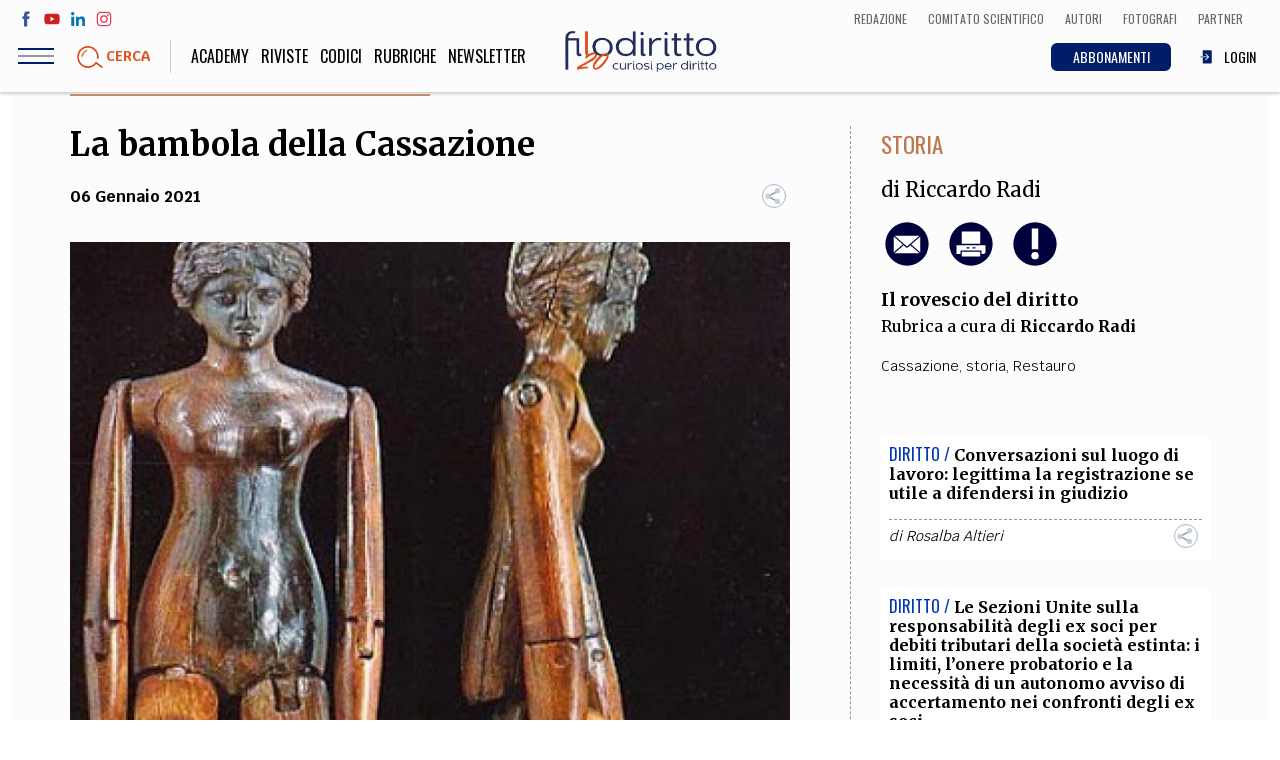

--- FILE ---
content_type: text/html; charset=UTF-8
request_url: https://www.filodiritto.com/la-bambola-della-cassazione
body_size: 88177
content:
<!DOCTYPE html>
<html lang="it" dir="ltr" prefix="content: http://purl.org/rss/1.0/modules/content/  dc: http://purl.org/dc/terms/  foaf: http://xmlns.com/foaf/0.1/  og: http://ogp.me/ns#  rdfs: http://www.w3.org/2000/01/rdf-schema#  schema: http://schema.org/  sioc: http://rdfs.org/sioc/ns#  sioct: http://rdfs.org/sioc/types#  skos: http://www.w3.org/2004/02/skos/core#  xsd: http://www.w3.org/2001/XMLSchema# ">
  <head>
    <meta charset="utf-8" />
<script>(function(i,s,o,g,r,a,m){i["GoogleAnalyticsObject"]=r;i[r]=i[r]||function(){(i[r].q=i[r].q||[]).push(arguments)},i[r].l=1*new Date();a=s.createElement(o),m=s.getElementsByTagName(o)[0];a.async=1;a.src=g;m.parentNode.insertBefore(a,m)})(window,document,"script","https://www.google-analytics.com/analytics.js","ga");ga("create", "UA-00000000-0", {"cookieDomain":"auto"});ga("set", "anonymizeIp", true);ga("send", "pageview");</script>
<meta property="og:site_name" content="Filodiritto" />
<link rel="shortcut icon" href="/themes/custom/webit/icons/favicon.ico" />
<link rel="canonical" href="https://www.filodiritto.com/la-bambola-della-cassazione" />
<meta name="description" content="La storia del palazzo di Giustizia della Cassazione." />
<meta property="og:type" content="article" />
<meta property="og:url" content="https://www.filodiritto.com/la-bambola-della-cassazione" />
<meta property="og:title" content="La bambola della Cassazione" />
<meta property="og:description" content="La storia del palazzo di Giustizia della Cassazione." />
<meta property="og:image" content="https://www.filodiritto.com/sites/default/files/styles/lg/public/2020-12/bambola.jpg?itok=OVYUxlJm" />
<link rel="apple-touch-icon" sizes="76x76" href="/themes/custom/webit/icons/apple-touch-icon-76x76.png" />
<link rel="apple-touch-icon" sizes="120x120" href="/themes/custom/webit/icons/apple-touch-icon-120x120.png" />
<meta property="og:image:width" content="361" />
<link rel="apple-touch-icon" sizes="152x152" href="/themes/custom/webit/icons/apple-touch-icon-152x152.png" />
<meta property="og:image:height" content="520" />
<link rel="apple-touch-icon" sizes="180x180" href="/themes/custom/webit/icons/apple-touch-icon-180x180.png" />
<meta name="Generator" content="Drupal 8 (https://www.drupal.org)" />
<meta name="MobileOptimized" content="width" />
<meta name="HandheldFriendly" content="true" />
<meta name="viewport" content="width=device-width, initial-scale=1.0" />
<meta name="author" content="Riccardo Radi" />
<meta name="homepage" content="directads" />
<meta name="category" content="Storia" />
<link rel="alternate" hreflang="it" href="https://www.filodiritto.com/la-bambola-della-cassazione" />
<link rel="revision" href="https://www.filodiritto.com/la-bambola-della-cassazione" />
<script src="/sites/default/files/google_tag/primary/google_tag.script.js?t8jk5h" defer></script>

    <title>La bambola della Cassazione | Filodiritto</title>
    <link rel="stylesheet" media="all" href="/core/themes/stable/css/system/components/ajax-progress.module.css?t8jk5h" />
<link rel="stylesheet" media="all" href="/core/themes/stable/css/system/components/align.module.css?t8jk5h" />
<link rel="stylesheet" media="all" href="/core/themes/stable/css/system/components/autocomplete-loading.module.css?t8jk5h" />
<link rel="stylesheet" media="all" href="/core/themes/stable/css/system/components/fieldgroup.module.css?t8jk5h" />
<link rel="stylesheet" media="all" href="/core/themes/stable/css/system/components/container-inline.module.css?t8jk5h" />
<link rel="stylesheet" media="all" href="/core/themes/stable/css/system/components/clearfix.module.css?t8jk5h" />
<link rel="stylesheet" media="all" href="/core/themes/stable/css/system/components/details.module.css?t8jk5h" />
<link rel="stylesheet" media="all" href="/core/themes/stable/css/system/components/hidden.module.css?t8jk5h" />
<link rel="stylesheet" media="all" href="/core/themes/stable/css/system/components/item-list.module.css?t8jk5h" />
<link rel="stylesheet" media="all" href="/core/themes/stable/css/system/components/js.module.css?t8jk5h" />
<link rel="stylesheet" media="all" href="/core/themes/stable/css/system/components/nowrap.module.css?t8jk5h" />
<link rel="stylesheet" media="all" href="/core/themes/stable/css/system/components/position-container.module.css?t8jk5h" />
<link rel="stylesheet" media="all" href="/core/themes/stable/css/system/components/progress.module.css?t8jk5h" />
<link rel="stylesheet" media="all" href="/core/themes/stable/css/system/components/reset-appearance.module.css?t8jk5h" />
<link rel="stylesheet" media="all" href="/core/themes/stable/css/system/components/resize.module.css?t8jk5h" />
<link rel="stylesheet" media="all" href="/core/themes/stable/css/system/components/sticky-header.module.css?t8jk5h" />
<link rel="stylesheet" media="all" href="/core/themes/stable/css/system/components/system-status-counter.css?t8jk5h" />
<link rel="stylesheet" media="all" href="/core/themes/stable/css/system/components/system-status-report-counters.css?t8jk5h" />
<link rel="stylesheet" media="all" href="/core/themes/stable/css/system/components/system-status-report-general-info.css?t8jk5h" />
<link rel="stylesheet" media="all" href="/core/themes/stable/css/system/components/tabledrag.module.css?t8jk5h" />
<link rel="stylesheet" media="all" href="/core/themes/stable/css/system/components/tablesort.module.css?t8jk5h" />
<link rel="stylesheet" media="all" href="/core/themes/stable/css/system/components/tree-child.module.css?t8jk5h" />
<link rel="stylesheet" media="all" href="/core/themes/stable/css/views/views.module.css?t8jk5h" />
<link rel="stylesheet" media="all" href="/modules/custom/webit_media/css/webit_media.common.css?t8jk5h" />
<link rel="stylesheet" media="all" href="https://fonts.googleapis.com/css?family=Krub:400,700|Merriweather:400,700|Oswald:300,400" />
<link rel="stylesheet" media="all" href="/themes/custom/webit/css/main.css?t8jk5h" />
<link rel="stylesheet" media="all" href="/themes/custom/webit/css/node-preview.css?t8jk5h" />

    
<!--[if lte IE 8]>
<script src="/core/assets/vendor/html5shiv/html5shiv.min.js?v=3.7.3"></script>
<![endif]-->


        <meta name="google-site-verification" content="f2aACpOXuWnHBpztyDtLKqzV96AshIKVZHG5TDsZjfM" />

		
  </head>
  <body class="path-node page-node-type-article">
  



    
    <a href="#main-content" class="visually-hidden focusable skip-link">
      Salta al contenuto principale
    </a>
    <noscript aria-hidden="true"><iframe src="https://www.googletagmanager.com/ns.html?id=GTM-5WPKBW" height="0" width="0" style="display:none;visibility:hidden"></iframe></noscript>
      <div class="dialog-off-canvas-main-canvas" data-off-canvas-main-canvas>
    <div class="page">
  <header class="site-header">

    <div class="upper-menu">
      <div class="upper-menu--left">
        <ul class="social">
          <li class="social__facebook">
            <a href="https://www.facebook.com/filodiritto" target="_blank">
              <svg><use xlink:href="/themes/custom/webit/images/svg/sprite.svg#facebook"></use></svg>
            </a>
          </li>
          <li class="social__youtube">
            <a href="https://www.youtube.com/user/FilodirittoTV" target="_blank">
              <svg><use xlink:href="/themes/custom/webit/images/svg/sprite.svg#youtube"></use></svg>
            </a>
          </li>
          <li class="social__linkedin">
            <a href="https://www.linkedin.com/company/filodiritto/about/" target="_blank">
              <svg><use xlink:href="/themes/custom/webit/images/svg/sprite.svg#linkedin"></use></svg>
            </a>
          </li>
          <li class="social__instagram">
            <a href="https://www.instagram.com/filodirittosocial/" target="_blank">
              <svg><use xlink:href="/themes/custom/webit/images/svg/sprite.svg#instagram"></use></svg>
            </a>
          </li>
        </ul>
      </div>
      <div class="upper-menu--right">
          <div class="utils--new">
              <a href="/redazione" class="icolink">
                <span>Redazione</span>
              </a>
              <a href="/comitato-scientifico-filodiritto" class="icolink">
                <span>Comitato scientifico</span>
              </a>
              <a href="/autori" class="icolink">
                <span>Autori</span>
              </a>
              <a href="/fotografi" class="icolink" >
                <span>Fotografi</span>
              </a>
              <a href="/partner" class="icolink">
                <span>Partner</span>
              </a>
          </div>
      </div>
    </div>

    <div class="site-header__bar">
      <div class="site-header__bar__buttons">
        <div class="hamburger js-nav-toggle">
          <div class="hamburger__icon">
            <span class="hamburger__line"></span>
          </div>
        </div>
        <a href="#" data-modal="search-modal" class="site-header__bar__search">
          <img src="/themes/custom/webit/images/svg/lens.svg" alt="">
          <div class="site-header__bar__search__text">Cerca</div>
        </a>
      </div>

      <a href="/" class="logo logo--small">
        <img src="/themes/custom/webit/images/logo-20.png" alt="Filodiritto">
      </a>

      <div class="utils--new">
        <a href="/abbonamenti" class="icolink button button--blue-abbonamenti">
          <span>ABBONAMENTI</span>
        </a>
        
                  <a href="/user/login" class="icolink">
            <svg><use xlink:href="/themes/custom/webit/images/svg/sprite.svg#login"></use></svg>
            <span>LOGIN</span>
          </a>
        
      </div>

    </div>
    <nav class="site-nav js-site-nav">
      
              <ul class="main-menu">
              <li>
        <a href="https://academy.filodiritto.com/" title="https://academy.filodiritto.com/">Academy</a>
              </li>
          <li>
        <a href="/riviste" data-drupal-link-system-path="riviste">Riviste</a>
              </li>
          <li>
        <a href="/codici" data-drupal-link-system-path="node/34963">Codici</a>
              </li>
          <li>
        <a href="/rubriche" data-drupal-link-system-path="node/6">Rubriche</a>
              </li>
            <li>
          <a href="#" data-modal="newsletter">
          Newsletter
          </a>
        </li>
    </ul>
  


      
              <ul class="main-menu-mobile">
              <li>
        <a href="/diritto" data-drupal-link-system-path="taxonomy/term/2">Diritto</a>
              </li>
          <li>
        <a href="/economia" data-drupal-link-system-path="taxonomy/term/3">Economia</a>
              </li>
          <li>
        <a href="/societa" data-drupal-link-system-path="taxonomy/term/4">Società</a>
              </li>
          <li>
        <a href="/medicina" data-drupal-link-system-path="taxonomy/term/5">Medicina</a>
              </li>
          <li>
        <a href="/scienza" data-drupal-link-system-path="taxonomy/term/6">Scienza</a>
              </li>
          <li>
        <a href="/storia-e-filosofia" data-drupal-link-system-path="taxonomy/term/7">Storia e Filosofia</a>
              </li>
          <li>
        <a href="/innovazione" data-drupal-link-system-path="taxonomy/term/8">Innovazione</a>
              </li>
          <li>
        <a href="/cultura" data-drupal-link-system-path="taxonomy/term/9">Altro</a>
              </li>
        </ul>
  



      <!-- Questa potrebbe essere una view di tipo block che stampa le categorie - INIZIO -->
      <!-- l'immagine di background di ogni cat arriva da Drupal -->
      <div class="views-element-container">    <div class="block-menu">
        

<div class="block-menu__block block-menu__block--pink" style="background-image: url()">
  <a href="/life-style">
    <div class="block-menu__block__title">
            <div>Life style</div>
      </div>
    <div class="block-menu__block__sub">Sport, Cucina, Viaggi, Moda</div>
  </a>
</div>

    

<div class="block-menu__block block-menu__block--red" style="background-image: url(/sites/default/files/styles/cat_menu/public/2019-03/politica.jpg?h=e62f6cc0&amp;itok=w9H_IjFR)">
  <a href="/societa">
    <div class="block-menu__block__title">
            <div>Società</div>
      </div>
    <div class="block-menu__block__sub">Politica, Attualità, Educazione, Lavoro, Esteri</div>
  </a>
</div>

    

<div class="block-menu__block block-menu__block--blue" style="background-image: url(/sites/default/files/styles/cat_menu/public/2019-03/diritto_0.jpg?h=b181fe51&amp;itok=-0U4qitT)">
  <a href="/diritto">
    <div class="block-menu__block__title">
            <div>Diritto</div>
      </div>
    <div class="block-menu__block__sub"></div>
  </a>
</div>

    

<div class="block-menu__block block-menu__block--yellow" style="background-image: url(/sites/default/files/styles/cat_menu/public/2019-03/economia.jpg?h=8227057d&amp;itok=242Ug28s)">
  <a href="/economia">
    <div class="block-menu__block__title">
            <div>Economia</div>
      </div>
    <div class="block-menu__block__sub"></div>
  </a>
</div>

    

<div class="block-menu__block block-menu__block--green" style="background-image: url(/sites/default/files/styles/cat_menu/public/2019-03/scienza.jpg?h=e66a8e0f&amp;itok=Hri3WQWA)">
  <a href="/scienza">
    <div class="block-menu__block__title">
            <div>Scienza</div>
      </div>
    <div class="block-menu__block__sub">Matematica, Fisica, Biologia, Cifrematica, Medicina</div>
  </a>
</div>

    

<div class="block-menu__block block-menu__block--orange" style="background-image: url(/sites/default/files/styles/cat_menu/public/2019-03/storia.jpg?h=3a805815&amp;itok=eeqOKM8e)">
  <a href="/storia-e-filosofia">
    <div class="block-menu__block__title">
            <div>Storia e Filosofia</div>
      </div>
    <div class="block-menu__block__sub">Scienze storiche, umanistiche, Religione</div>
  </a>
</div>

    

<div class="block-menu__block block-menu__block--aqua" style="background-image: url(/sites/default/files/styles/cat_menu/public/2019-03/innovazione.jpg?h=af7ea36c&amp;itok=GMUkJZIK)">
  <a href="/innovazione">
    <div class="block-menu__block__title">
            <div>Innovazione</div>
      </div>
    <div class="block-menu__block__sub">Scienze informatiche, Architettura, Ingegneria</div>
  </a>
</div>

    

<div class="block-menu__block block-menu__block--violet" style="background-image: url(/sites/default/files/styles/cat_menu/public/2019-03/altro.jpg?h=4e608260&amp;itok=Q_abG9rR)">
  <a href="/cultura">
    <div class="block-menu__block__title">
            <div>Cultura</div>
      </div>
    <div class="block-menu__block__sub">Arte, Cinema, Musica, Letteratura</div>
  </a>
</div>


    </div>

</div>

      <!-- Questa potrebbe essere una view di tipo block che stampa le categorie - FINE -->


      <div class="site-nav__extra">
        <div class="site-nav__title">Team</div>
        
              <ul class="secondary-menu">
              <li>
        <a href="/chi-siamo" data-drupal-link-system-path="node/24203">Filodiritto</a>
              </li>
          <li>
        <a href="/redazione" data-drupal-link-system-path="node/15">Redazione</a>
              </li>
          <li>
        <a href="/comitato-scientifico-filodiritto" data-drupal-link-system-path="node/39240">Comitato scientifico</a>
              </li>
          <li>
        <a href="/autori" data-drupal-link-system-path="autori">Autori</a>
              </li>
          <li>
        <a href="/curatori" data-drupal-link-system-path="curatori">Curatori</a>
              </li>
          <li>
        <a href="/fotografi" data-drupal-link-system-path="fotografi">Fotografi</a>
              </li>
          <li>
        <a href="/partner" data-drupal-link-system-path="node/14">Partner</a>
              </li>
          <li>
        <a href="/collaborazioni" data-drupal-link-system-path="node/16">Collabora con noi</a>
              </li>
        </ul>
  


      </div>

      <div class="site-nav__extra">
        <div class="site-nav__title">Extra</div>
        
              <ul class="secondary-menu">
              <li>
        <a href="/codici" data-drupal-link-system-path="node/34963">Codici</a>
              </li>
          <li>
        <a href="/rubriche" data-drupal-link-system-path="node/6">Rubriche</a>
              </li>
          <li>
        <a href="/libri" data-drupal-link-system-path="node/7">Libri</a>
              </li>
          <li>
        <a href="/home-proceedings" data-drupal-link-system-path="node/9">Proceedings</a>
              </li>
          <li>
        <a href="/pubblicita" data-drupal-link-system-path="node/8">Pubblicità</a>
              </li>
          <li>
        <a href="/contatti" data-drupal-link-system-path="node/5">Contatti</a>
              </li>
        </ul>
  


      </div>

      <div class="site-nav__social">
        <div class="site-nav__title">Social media</div>
        <ul class="social">
          <li>
            <a href="https://www.facebook.com/filodiritto" target="_blank">
              <svg><use xlink:href="/themes/custom/webit/images/svg/sprite.svg#facebook"></use></svg>
            </a>
          </li>
          <li>
            <a href="https://www.youtube.com/user/FilodirittoTV" target="_blank">
              <svg><use xlink:href="/themes/custom/webit/images/svg/sprite.svg#youtube"></use></svg>
            </a>
          </li>
          <li>
            <a href="https://www.linkedin.com/company/filodiritto/about/" target="_blank">
              <svg><use xlink:href="/themes/custom/webit/images/svg/sprite.svg#linkedin"></use></svg>
            </a>
          </li>
          <li>
            <a href="https://www.instagram.com/filodirittosocial/" target="_blank">
              <svg><use xlink:href="/themes/custom/webit/images/svg/sprite.svg#instagram"></use></svg>
            </a>
          </li>
        </ul>
      </div>

    </nav>

    <div class="modal" id="search-modal">
      <a href="#" class="modal__close">&times;</a>
      <div class="modal__content modal__content--v-center modal__content--chromeless">
        <form class="search-block-form search-form" data-drupal-selector="search-block-form" action="/search/node" method="get" id="search-block-form" accept-charset="UTF-8">
  <input title="Inserisci i termini da cercare." placeholder="Cerca" class="search-form__input form-search input" data-drupal-selector="edit-keys" type="search" id="edit-keys" name="keys" value="" size="15" maxlength="128" />

<input data-drupal-selector="edit-advanced-form" type="hidden" name="advanced-form" value="1" class="input" />
<input data-drupal-selector="edit-f-0" type="hidden" name="f[0]" value="language:it" class="input" />
<div data-drupal-selector="edit-actions" class="form-actions js-form-wrapper form-wrapper" id="edit-actions"><button type="submit">
  <img src="/themes/custom/webit/images/svg/lens.svg" />
</button>
</div>

</form>

      </div>
    </div>
  </header>



    <div data-drupal-messages-fallback class="hidden"></div>  
    
      
<div class="banner">
  <!-- /267549956/Banner_Home_Top_1_728x90_320x50_ -->
  <div id='div-gpt-ad-1597832048843-0'>
    <script>
      googletag.cmd.push(function() { googletag.display('div-gpt-ad-1597832048843-0'); });
    </script>
  </div>
</div>


  
  
    
    
  
    
    
  
    
    
  



 







<article class="article article--orange">
  <section class="section section--white">
    <div class="container">
      <div class="grid grid--gutters">
        <div class="grid-cell grid-cell--1-1 grid-cell--2-3@md">
          <div class="article__body">
            <header class="article__header">
              <h1 class="article__title">
                La bambola della Cassazione
              </h1>
                            <div class="article__abstract">
                
              </div>
                            <div class="article__meta">
                <time class="article__date"><time datetime="2021-01-06T12:00:00Z">06 Gennaio 2021</time>
</time>
                <div class="sharer">
                  <div class="sharer__toggler">
                    <img src="/themes/custom/webit/images/svg/share-alt.svg" alt="">
                  </div>
                  <ul class="sharer__btns">
                    <li>
                      <a href="https://www.facebook.com/sharer/sharer.php?u=https://www.filodiritto.com/la-bambola-della-cassazione" target="_blank" class="fb">
                        <svg><use xlink:href="/themes/custom/webit/images/svg/sprite.svg#facebook"></use></svg>
                      </a>
                    </li>
                    <li>
                      <a href="https://twitter.com/home?status=La bambola della Cassazione - https://www.filodiritto.com/la-bambola-della-cassazione" target="_blank" class="tw">
                        <svg><use xlink:href="/themes/custom/webit/images/svg/sprite.svg#twitter"></use></svg>
                      </a>
                    </li>
                    <li>
                      <a href="https://www.linkedin.com/shareArticle?mini=true&url=https://www.filodiritto.com/la-bambola-della-cassazione" target="_blank" class="li">
                        <svg><use xlink:href="/themes/custom/webit/images/svg/sprite.svg#linkedin"></use></svg>
                      </a>
                    </li>
                    <li>
                      <a href="https://share.flipboard.com/bookmarklet/popout?v=2&title=La bambola della Cassazione&url=https://www.filodiritto.com/la-bambola-della-cassazione" target="_blank" class="fl">
                        <svg><use xlink:href="/themes/custom/webit/images/svg/sprite.svg#flipboard"></use></svg>
                      </a>
                    </li>
                    <li>
                      <a href="whatsapp://send?text=https://www.filodiritto.com/la-bambola-della-cassazione" target="_blank" class="wa">
                        <svg><use xlink:href="/themes/custom/webit/images/svg/sprite.svg#whatsapp"></use></svg>
                      </a>
                    </li>
                  </ul>
                </div>
              </div>
            </header>

                        <figure class="article__img">

                    <img sizes="100vw" src="/sites/default/files/styles/4_3_xs/public/2020-12/bambola.jpg?h=43e864c0&amp;itok=MMWsyWAu" alt="Cassazione" typeof="foaf:Image" width="1024" class="lazyload" data-sizes="auto" data-srcset="/sites/default/files/styles/4_3_xs/public/2020-12/bambola.jpg?h=43e864c0&amp;itok=MMWsyWAu 400w, /sites/default/files/styles/4_3_sm/public/2020-12/bambola.jpg?h=43e864c0&amp;itok=9QM3qiYD 800w, /sites/default/files/styles/4_3_md/public/2020-12/bambola.jpg?h=43e864c0&amp;itok=HHOBb6ZX 1024w" data-src="/sites/default/files/styles/4_3_xs/public/2020-12/bambola.jpg?h=43e864c0&amp;itok=MMWsyWAu" />





                
                
                
                
                                  <div class="article__img__credits"><span>Cassazione</span></div>
                
            </figure>
            			

          
                    <!-- Vista articoli correlati - inizio -->
          <div class="views-element-container">
<div class="related-articles card">
  <div class="related-articles__title"><h3>Altri articoli dell'autore</h3></div>
      
    


<div class="related-articles__article ">
  <header class="card__header">
    <span class="card__cat card__cat--blue">Diritto / </span>
    <h3 class="card__title">
      <a href="/beniamino-zuncheddu-il-piu-grande-errore-giudiziario-della-storia-italiana">Beniamino Zuncheddu: il più grande errore giudiziario della storia italiana</a>
    </h3>
  </header>
</div>

    


<div class="related-articles__article ">
  <header class="card__header">
    <span class="card__cat card__cat--blue">Diritto / </span>
    <h3 class="card__title">
      <a href="/errori-giudiziari-e-responsabilita-dei-magistrati">Errori giudiziari e responsabilità dei magistrati</a>
    </h3>
  </header>
</div>

    


<div class="related-articles__article ">
  <header class="card__header">
    <span class="card__cat card__cat--blue">Diritto / </span>
    <h3 class="card__title">
      <a href="/falso-profilo-sociale-il-delitto-di-sostituzione-di-persona-non-appare-idoneo-contrastare-un-fenomeno-sempre-piu-pernicioso-e-sinuoso">Falso profilo sociale: il delitto di sostituzione di persona non appare idoneo a contrastare un fenomeno sempre più pernicioso e sinuoso.</a>
    </h3>
  </header>
</div>



  </div>

</div>

          <!-- Vista articoli correlati - fine -->
          
                        <aside class="article__aside article__aside--mobile">
            <div>
                            <div class="article__cat article__cat--orange">
                <a href="/storia" hreflang="it">Storia</a>
              </div>
            </div>
                        <div class="article__author">
              di
                                                <a href="/avv-riccardo-radi" hreflang="it">Riccardo Radi</a>
                                          </div>
                        <div class="article__utils">
              <a href="mailto:?subject=La bambola della Cassazione&body=https://www.filodiritto.com/la-bambola-della-cassazione">
                <img src="/themes/custom/webit/images/svg/email.svg" alt="">
              </a>
                            <a class="print-button" id="print-button" target="_blank" href="/print/pdf/node/44543">
                <img src="/themes/custom/webit/images/svg/print.svg" alt="">
              </a>
                                                        <a href="#" data-modal="avvertenze">
                <img src="/themes/custom/webit/images/svg/exclamation.svg" alt="">
              </a>
                                        </div>

                        <div class="article__section">

                                          
                                            
              <a href="/rubriche/il-rovescio-del-diritto"><strong>Il rovescio del diritto</strong></a>
              <div class="article__section__editor">
                Rubrica a cura di
                                                                                          <a href="/avv-riccardo-radi">Riccardo Radi</a>                              </div>
            </div>
            
            
                        <div class="tags">
                              <a href="/tag/cassazione" property="schema:about" hreflang="it">Cassazione</a>,&nbsp;                              <a href="/tag/storia" property="schema:about" hreflang="it">storia</a>,&nbsp;                              <a href="/tag/restauro" property="schema:about" hreflang="it">Restauro</a>                          </div>
            
          </aside>


                        <div class="article__summary">
            
            </div>
            
                        <div class="simple-text text-left">
              <div class="tinytext">
                								
					
										
					<p><span><span><span><span><span><span><span><span>L’idea della costruzione del <strong>palazzo di Giustizia della Cassazione</strong> trova forma nel dibattito parlamentare del 1880 per stabilire il concorso finanziario dello Stato per la trasformazione edilizia e urbanistica di Roma.</span></span></span></span></span></span></span></span></p>

<blockquote>
<p><span><span><span><span><span><span><span><span>Tra i fautori della costruzione di “<em>una opera degna della funzione della Giustizia</em>”, <strong>Quintino Sella</strong> e <strong>Giuseppe Zanardelli</strong>. Quest’ultimo, in particolare indicava la necessità che l’opera fosse: “<em>un monumento di severa bellezza, il quale accoppi la venustà e la eleganza alle impronte di quella maestà e di quella forza che sono gli attributi della Legge e del Diritto</em>”.</span></span></span></span></span></span></span></span></p>
</blockquote>

<p><span><span><span><span><span><span><span><span>Il 14 marzo 1888, alla presenza di re Umberto, fu posta la prima pietra del Palazzo di Giustizia, il Palazzaccio per i romani, su progetto dell'architetto <strong>Guglielmo Calderini</strong>, il quale si ispirò all'architettura neobarocca.</span></span></span></span></span></span></span></span></p>

<p><span><span><span><span><span><span><span><span>L’architetto perugino prese ad esempio il monumentale Palais de justice di Bruxelles, costruito da Joseph Poelaert negli anni dal 1866 al 1883, con la sua pesante cupola posta all’altezza di 118 metri domina l’intera capitale belga.</span></span></span></span></span></span></span></span></p>

<blockquote>
<p><span><span><span><span><span><span><span><span>Iniziarono i lavori di scavo e il <strong>12 gennaio 1889</strong>, le sabbie limacciose del fiume restituirono alla luce due sarcofagi, perfettamente conservati, databili intorno al 150-170 d.C., appartenenti a personaggi della stessa famiglia: quello di una giovane donna morta prematuramente all’età di 18 anni, Crepereia Tryphaena, e quello di Crepereio Euhodo. </span></span></span></span></span></span></span></span></p>
</blockquote>

<p><span><span><span><span><span><span>Sulla cassa in marmo del sarcofago dedicato a Crepereia Tryphaena era «<em>incisa di bassissimo rilievo una scena allusiva alla morte della fanciulla</em>». </span></span></span></span></span></span></p>

<p><span><span><span><span><span><span>La quale vi è rappresentata dormente sul letto funebre, con la testa appoggiata sulla spalla sinistra. </span></span></span></span></span></span></p>

<p><span><span><span><span><span><span><span><span>La scoperta più sensazionale fu il ritrovamento di una bambola snodabile in avorio appartenuta alla giovane fanciulla </span></span></span></span><span><span>Tryphaena.</span></span></span></span></span></span></p>

<p><span><span><span><span><span><span>La ragazza si presentò agli occhi dei Romani accorsi, alla notizia dell'eccezionale ritrovamento, presso il ponte Umberto I, come una divinità fluviale. All'apertura del sarcofago infatti, la giovane donna, sommersa nell'acqua proveniente dal vicino fiume Tevere, appariva come una </span></span><span lang="IT" xml:lang="IT" xml:lang="IT"><span><span><span><span>ninfa</span></span></span></span></span><span><span>. </span></span></span></span></span></span></p>

<p><span><span><span><span><span><span>Lasciò scritto l'archeologo </span></span><strong><span lang="IT" xml:lang="IT" xml:lang="IT"><span><span><span><span>Rodolfo Lanciani</span></span></span></span></span></strong><strong> </strong><span><span>presente agli scavi: </span></span></span></span></span></span></p>

<table><tbody><tr><td>
			<p><span><span><span><span><span><span>“<em>Tolto il coperchio, e lanciato uno sguardo al cadavere attraverso il cristallo dell'acqua limpida e fresca, fummo stranamente sorpresi dall'aspetto del teschio, che ne appariva tuttora coperto dalla folta e lunga capigliatura ondeggiante sull'acqua. La fama di cosi mirabile ritrovamento attrasse in breve turbe di curiosi dal quartiere vicino, di maniera che l'esumazione di Crepereia Tryphaena fu compiuta con onori oltre ogni dire solenni, e ne rimarrà lunghi anni la memoria nel quartiere Prati. Il fenomeno della capigliatura è facilmente spiegato. Con l'acqua di filtramento erano penetrati nel cavo del sarcofago bulbi di una tal pianta acquatica che produce filamenti di color d'ebano, lunghissimi, i quali bulbi avevano messo di preferenza le loro barbicine sul cranio. Il cranio era leggermente rivolto verso la spalla sinistra e verso la gentile figurina di bambola...</em>”</span></span></span></span></span></span></p>
			</td>
		</tr></tbody></table><p><span><span><span><span><span><span>All’epoca il ritrovamento della fanciulla e della sua bambola catalizzò l’attenzione anche di </span></span><strong><span lang="IT" xml:lang="IT" xml:lang="IT"><span><span><span><span>Giovanni Pascoli</span></span></span></span></span></strong><span><span><span>.</span></span></span></span></span></span></span></p>

<p><span><span><span><span><span><span>Per l'occasione il poeta compose una poesia in latino: </span></span></span></span></span></span></p>

<table><tbody><tr><td>
			<p><span><span><span><span><span lang="EN-GB" xml:lang="EN-GB" xml:lang="EN-GB"><span>«Vitrea virgo sub aqua latebas<br />
			at comans summis adiantus undis<br />
			nabat. An nocti dederas opacae<br />
			spargere crinis?»</span></span></span></span></span></span></p>
			</td>
			<td>
			<p><span><span><span><span><span><span>«Ti nascondevi, o fanciulla, nell' acqua trasparente,<br />
			e sull'onda nuotavano i tuoi capelli di felce.<br />
			Avevi concesso alla notte oscura<br />
			il privilegio di scioglierli?»</span></span></span></span></span></span></p>
			</td>
		</tr></tbody></table><p> </p>

<p><span><span><span><strong><span><span><span><span><span>Dalla magia della bambola alla dura realtà terrena</span></span></span></span></span></strong></span></span></span></p>

<blockquote>
<p><span><span><span><span><span><span><span><span>I lavori di costruzione del Palazzo di Giustizia andarono per le lunghe e i prezzi lievitarono, anche per le grandi ed ininterrotte polemiche e critiche che accompagnarono l'edificio sin dai primi anni della sua edificazione, che portarono all'esonero del Calderini dalla direzione dei lavori: l'inaugurazione si ebbe soltanto ben 22 anni dopo, il 9 novembre 1910.</span></span></span></span></span> </span></span></span></p>
</blockquote>

<p><span><span><span><span><span><span><span><span>Il palazzo appare interamente rivestito in travertino, ma in verità ne è soltanto rivestito perché la sua struttura è in <strong>cemento armato</strong>, una tecnica di costruzione che costituì uno dei primi esempi in Europa.</span></span></span></span></span></span></span></span></p>
                              </div>
            </div>
            

            
            
            <footer class="article__footer">
                <p><span><span><span><span><span><span><span><span>Manara Valgimigli, Poesie Latine di Giovanni Pascoli, Mondadori Editore, 1951.</span></span></span></span></span></span></span></span></p>

<p><span><span><span><span><span><span>Rodolfo Lanciani, <em>Delle scoperte avvenute nei disterri del nuovo Palazzo di Giustizia</em>, in Bullettino della Commissione Archeologica comunale di Roma, serie terza, Roma, Tip. della R. Accademia dei Lincei, 1889, </span></span></span><a href="http://digi.ub.uni-heidelberg.de/diglit/bcom1889/0195?sid=5e8b312931dc1c5496f9107bb6d639ad"><span lang="IT" xml:lang="IT" xml:lang="IT"><span><span><span><span><span>pp. 173-80.</span></span></span></span></span></span></a><span><span><span> </span></span></span></span></span></span></p>

<p><span><span><span><span><span><span>Elena Stancanelli, </span></span><a href="http://ricerca.repubblica.it/repubblica/archivio/repubblica/2005/02/17/crepereia-le-altre-bambole-magiche.html"><em><span lang="IT" xml:lang="IT" xml:lang="IT"><span><span><span><span>Crepereia e le altre bambole magiche</span></span></span></span></span></em></a><span><span>, in <em>la Repubblica</em>, 17 febbraio 2005.</span></span></span></span></span></span></p>

<p><span><span><span><span><span><span>Armando Ravaglioli, I Palazzi della Giustizia, Newton, 1995.</span></span></span></span></span></span></p>
            </footer>		

            <!-- Vista articoli correlati - inizio -->
            <div class="views-element-container">

<div class="related-articles card">
  <div class="related-articles__title"><h3>Articoli più letti su questo argomento</h3></div>
      
    


<div class="related-articles__article ">
  <header class="card__header">
    <span class="card__cat card__cat--blue">Diritto / </span>
    <h3 class="card__title">
      <a href="/diritto-alla-riservatezza-nascita-ed-evoluzione-giurisprudenziale-italia">Diritto alla riservatezza: nascita ed evoluzione giurisprudenziale in Italia</a>
    </h3>
  </header>
</div>

    


<div class="related-articles__article ">
  <header class="card__header">
    <span class="card__cat card__cat--blue">Diritto / </span>
    <h3 class="card__title">
      <a href="/la-cassazione-e-il-principio-delloltre-ogni-ragionevole-dubbio">La Cassazione e il principio dell&#039;oltre ogni ragionevole dubbio</a>
    </h3>
  </header>
</div>

    


<div class="related-articles__article ">
  <header class="card__header">
    <span class="card__cat card__cat--orange">Storia / </span>
    <h3 class="card__title">
      <a href="/seconda-guerra-mondiale-la-battaglia-di-gorlowka">Seconda guerra mondiale: la battaglia di Gorlowka</a>
    </h3>
  </header>
</div>



  </div>

</div>

            <!-- Vista articoli correlati - fine -->

            <div class="site-footer--banner" style="margin-bottom: 50px;"></div>

          </div>
        </div>

        <div class="grid-cell grid-cell--1-1 grid-cell--1-3@md">
        <div class="aside-border">
          <!-- Aside articolo -->
          <aside class="article__aside article__aside--fullScreen">
            <div>
                            <div class="article__cat article__cat--orange">
                <a href="/storia" hreflang="it">Storia</a>
              </div>
            </div>
                        <div class="article__author">
              di
                                                <a href="/avv-riccardo-radi" hreflang="it">Riccardo Radi</a>
                                          </div>
                        <div class="article__utils">
              <a href="mailto:?subject=La bambola della Cassazione&body=https://www.filodiritto.com/la-bambola-della-cassazione">
                <img src="/themes/custom/webit/images/svg/email.svg" alt="">
              </a>
                            <a class="print-button" id="print-button" target="_blank" href="/print/pdf/node/44543">
                <img src="/themes/custom/webit/images/svg/print.svg" alt="">
              </a>
                                                        <a href="#" data-modal="avvertenze">
                <img src="/themes/custom/webit/images/svg/exclamation.svg" alt="">
              </a>
                                        </div>

                        <div class="article__section">

                                          
                                            
              <a href="/rubriche/il-rovescio-del-diritto"><strong>Il rovescio del diritto</strong></a>
              <div class="article__section__editor">
                Rubrica a cura di
                                                                                          <a href="/avv-riccardo-radi">Riccardo Radi</a>                              </div>
            </div>
            
            
                        <div class="tags">
                              <a href="/tag/cassazione" property="schema:about" hreflang="it">Cassazione</a>,&nbsp;                              <a href="/tag/storia" property="schema:about" hreflang="it">storia</a>,&nbsp;                              <a href="/tag/restauro" property="schema:about" hreflang="it">Restauro</a>                          </div>
            
          </aside>
		  		  

          		  
		
					

          <div class="banner">
            <!-- /267549956/DettaglioArticolo_336x280_250x250_FasciaDx_Top3 -->
            <div id='div-gpt-ad-1569855546791-0' style='width:336px;'>
              <script>
                googletag.cmd.push(function() { googletag.display('div-gpt-ad-1569855546791-0'); });
              </script>
            </div>
          </div>
		  
          <!-- Vista articoli correlati - inizio -->
          <div class="views-element-container"><div class="grid grid--gutters">
  <div class="grid-cell grid-cell--1-1 grid-cell--1-2@sm grid-cell--1-1@md">
    


<article class="card card--small">
    <div class="card__text">
    <header class="card__header">
            <span class="card__cat card__cat--blue">Diritto / </span>
      <h3 class="card__title">
        <a href="/conversazioni-sul-luogo-di-lavoro-legittima-la-registrazione-se-utile-difendersi-giudizio">Conversazioni sul luogo di lavoro: legittima la registrazione se utile a difendersi in giudizio</a>
      </h3>

    </header>
    <footer class="card__footer">

      <div class="card__footer__icons">
        
              </div>

      <div class="card__meta">
                <span class="card__author">
          di
                                    <a href="/rosalba-altieri" hreflang="it">Rosalba Altieri</a>
                              </span>
                <div class="sharer">
          <div class="sharer__toggler">
            <img src="/themes/custom/webit/images/svg/share-alt.svg" alt="">
          </div>
          <ul class="sharer__btns">
            <li>
              <a href="https://www.facebook.com/sharer/sharer.php?u=https://www.filodiritto.com/conversazioni-sul-luogo-di-lavoro-legittima-la-registrazione-se-utile-difendersi-giudizio" target="_blank" class="fb">
                <svg><use xlink:href="/themes/custom/webit/images/svg/sprite.svg#facebook"></use></svg>
              </a>
            </li>
            <li>
              <a href="https://twitter.com/home?status=Conversazioni sul luogo di lavoro: legittima la registrazione se utile a difendersi in giudizio - https://www.filodiritto.com/conversazioni-sul-luogo-di-lavoro-legittima-la-registrazione-se-utile-difendersi-giudizio" target="_blank" class="tw">
                <svg><use xlink:href="/themes/custom/webit/images/svg/sprite.svg#twitter"></use></svg>
              </a>
            </li>
            <li>
              <a href="https://www.linkedin.com/shareArticle?mini=true&url=https://www.filodiritto.com/conversazioni-sul-luogo-di-lavoro-legittima-la-registrazione-se-utile-difendersi-giudizio" target="_blank" class="li">
                <svg><use xlink:href="/themes/custom/webit/images/svg/sprite.svg#linkedin"></use></svg>
              </a>
            </li>
            <li>
              <a href="https://share.flipboard.com/bookmarklet/popout?v=2&title=Conversazioni sul luogo di lavoro: legittima la registrazione se utile a difendersi in giudizio&url=https://www.filodiritto.com/conversazioni-sul-luogo-di-lavoro-legittima-la-registrazione-se-utile-difendersi-giudizio" target="_blank" class="fl">
                <svg><use xlink:href="/themes/custom/webit/images/svg/sprite.svg#flipboard"></use></svg>
              </a>
            </li>
            <li>
              <a href="whatsapp://send?text=https://www.filodiritto.com/conversazioni-sul-luogo-di-lavoro-legittima-la-registrazione-se-utile-difendersi-giudizio" target="_blank" class="wa">
                <svg><use xlink:href="/themes/custom/webit/images/svg/sprite.svg#whatsapp"></use></svg>
              </a>
            </li>
          </ul>
        </div>
      </div>
    </footer>
  </div>
</article>

</div>
<div class="grid-cell grid-cell--1-1 grid-cell--1-2@sm grid-cell--1-1@md">
    


<article class="card card--small">
    <div class="card__text">
    <header class="card__header">
            <span class="card__cat card__cat--blue">Diritto / </span>
      <h3 class="card__title">
        <a href="/le-sezioni-unite-sulla-responsabilita-degli-ex-soci-debiti-tributari-della-societa-estinta-i-limiti-lonere-probatorio-e-la-necessita-di-un-autonomo-avviso-di-accertamento-nei-confronti-degli-ex-soci">Le Sezioni Unite sulla responsabilità degli ex soci per debiti tributari della società estinta: i limiti, l’onere probatorio e  la necessità di un autonomo avviso di accertamento nei confronti degli ex soci</a>
      </h3>

    </header>
    <footer class="card__footer">

      <div class="card__footer__icons">
        
              </div>

      <div class="card__meta">
                <span class="card__author">
          di
                                    <a href="/avv-maurizio-villani" hreflang="it">Maurizio Villani</a>,
                                                <a href="/dottssa-marta-marta-zizzari" hreflang="it">Marta Zizzari</a>
                              </span>
                <div class="sharer">
          <div class="sharer__toggler">
            <img src="/themes/custom/webit/images/svg/share-alt.svg" alt="">
          </div>
          <ul class="sharer__btns">
            <li>
              <a href="https://www.facebook.com/sharer/sharer.php?u=https://www.filodiritto.com/le-sezioni-unite-sulla-responsabilita-degli-ex-soci-debiti-tributari-della-societa-estinta-i-limiti-lonere-probatorio-e-la-necessita-di-un-autonomo-avviso-di-accertamento-nei-confronti-degli-ex-soci" target="_blank" class="fb">
                <svg><use xlink:href="/themes/custom/webit/images/svg/sprite.svg#facebook"></use></svg>
              </a>
            </li>
            <li>
              <a href="https://twitter.com/home?status=Le Sezioni Unite sulla responsabilità degli ex soci per debiti tributari della società estinta: i limiti, l’onere probatorio e  la necessità di un autonomo avviso di accertamento nei confronti degli ex soci - https://www.filodiritto.com/le-sezioni-unite-sulla-responsabilita-degli-ex-soci-debiti-tributari-della-societa-estinta-i-limiti-lonere-probatorio-e-la-necessita-di-un-autonomo-avviso-di-accertamento-nei-confronti-degli-ex-soci" target="_blank" class="tw">
                <svg><use xlink:href="/themes/custom/webit/images/svg/sprite.svg#twitter"></use></svg>
              </a>
            </li>
            <li>
              <a href="https://www.linkedin.com/shareArticle?mini=true&url=https://www.filodiritto.com/le-sezioni-unite-sulla-responsabilita-degli-ex-soci-debiti-tributari-della-societa-estinta-i-limiti-lonere-probatorio-e-la-necessita-di-un-autonomo-avviso-di-accertamento-nei-confronti-degli-ex-soci" target="_blank" class="li">
                <svg><use xlink:href="/themes/custom/webit/images/svg/sprite.svg#linkedin"></use></svg>
              </a>
            </li>
            <li>
              <a href="https://share.flipboard.com/bookmarklet/popout?v=2&title=Le Sezioni Unite sulla responsabilità degli ex soci per debiti tributari della società estinta: i limiti, l’onere probatorio e  la necessità di un autonomo avviso di accertamento nei confronti degli ex soci&url=https://www.filodiritto.com/le-sezioni-unite-sulla-responsabilita-degli-ex-soci-debiti-tributari-della-societa-estinta-i-limiti-lonere-probatorio-e-la-necessita-di-un-autonomo-avviso-di-accertamento-nei-confronti-degli-ex-soci" target="_blank" class="fl">
                <svg><use xlink:href="/themes/custom/webit/images/svg/sprite.svg#flipboard"></use></svg>
              </a>
            </li>
            <li>
              <a href="whatsapp://send?text=https://www.filodiritto.com/le-sezioni-unite-sulla-responsabilita-degli-ex-soci-debiti-tributari-della-societa-estinta-i-limiti-lonere-probatorio-e-la-necessita-di-un-autonomo-avviso-di-accertamento-nei-confronti-degli-ex-soci" target="_blank" class="wa">
                <svg><use xlink:href="/themes/custom/webit/images/svg/sprite.svg#whatsapp"></use></svg>
              </a>
            </li>
          </ul>
        </div>
      </div>
    </footer>
  </div>
</article>

</div>
<div class="grid-cell grid-cell--1-1 grid-cell--1-2@sm grid-cell--1-1@md">
    


<article class="card card--small">
    <div class="card__text">
    <header class="card__header">
            <span class="card__cat card__cat--blue">Diritto / </span>
      <h3 class="card__title">
        <a href="/cassazione-lite-temeraria-sanzionata-la-parte-che-presenta-ricorso-oscuro-e-incoerente">Cassazione, lite temeraria: sanzionata la parte che presenta ricorso oscuro e incoerente</a>
      </h3>

    </header>
    <footer class="card__footer">

      <div class="card__footer__icons">
        
              </div>

      <div class="card__meta">
                <span class="card__author">
          di
                                    <a href="/rosalba-altieri" hreflang="it">Rosalba Altieri</a>
                              </span>
                <div class="sharer">
          <div class="sharer__toggler">
            <img src="/themes/custom/webit/images/svg/share-alt.svg" alt="">
          </div>
          <ul class="sharer__btns">
            <li>
              <a href="https://www.facebook.com/sharer/sharer.php?u=https://www.filodiritto.com/cassazione-lite-temeraria-sanzionata-la-parte-che-presenta-ricorso-oscuro-e-incoerente" target="_blank" class="fb">
                <svg><use xlink:href="/themes/custom/webit/images/svg/sprite.svg#facebook"></use></svg>
              </a>
            </li>
            <li>
              <a href="https://twitter.com/home?status=Cassazione, lite temeraria: sanzionata la parte che presenta ricorso oscuro e incoerente - https://www.filodiritto.com/cassazione-lite-temeraria-sanzionata-la-parte-che-presenta-ricorso-oscuro-e-incoerente" target="_blank" class="tw">
                <svg><use xlink:href="/themes/custom/webit/images/svg/sprite.svg#twitter"></use></svg>
              </a>
            </li>
            <li>
              <a href="https://www.linkedin.com/shareArticle?mini=true&url=https://www.filodiritto.com/cassazione-lite-temeraria-sanzionata-la-parte-che-presenta-ricorso-oscuro-e-incoerente" target="_blank" class="li">
                <svg><use xlink:href="/themes/custom/webit/images/svg/sprite.svg#linkedin"></use></svg>
              </a>
            </li>
            <li>
              <a href="https://share.flipboard.com/bookmarklet/popout?v=2&title=Cassazione, lite temeraria: sanzionata la parte che presenta ricorso oscuro e incoerente&url=https://www.filodiritto.com/cassazione-lite-temeraria-sanzionata-la-parte-che-presenta-ricorso-oscuro-e-incoerente" target="_blank" class="fl">
                <svg><use xlink:href="/themes/custom/webit/images/svg/sprite.svg#flipboard"></use></svg>
              </a>
            </li>
            <li>
              <a href="whatsapp://send?text=https://www.filodiritto.com/cassazione-lite-temeraria-sanzionata-la-parte-che-presenta-ricorso-oscuro-e-incoerente" target="_blank" class="wa">
                <svg><use xlink:href="/themes/custom/webit/images/svg/sprite.svg#whatsapp"></use></svg>
              </a>
            </li>
          </ul>
        </div>
      </div>
    </footer>
  </div>
</article>

</div>
<div class="grid-cell grid-cell--1-1 grid-cell--1-2@sm grid-cell--1-1@md">
    


<article class="card card--small">
    <div class="card__text">
    <header class="card__header">
            <span class="card__cat card__cat--blue">Diritto / </span>
      <h3 class="card__title">
        <a href="/il-principio-di-diritto-nellinteresse-della-legge-ex-art-363-cpc-rilevanza-ed-effetti">Il principio di diritto nell’interesse della legge ex art. 363 c.p.c.: rilevanza ed effetti</a>
      </h3>

    </header>
    <footer class="card__footer">

      <div class="card__footer__icons">
        
              </div>

      <div class="card__meta">
                <span class="card__author">
          di
                                    <a href="/stefano-taddeucci" hreflang="it">Stefano Taddeucci</a>
                              </span>
                <div class="sharer">
          <div class="sharer__toggler">
            <img src="/themes/custom/webit/images/svg/share-alt.svg" alt="">
          </div>
          <ul class="sharer__btns">
            <li>
              <a href="https://www.facebook.com/sharer/sharer.php?u=https://www.filodiritto.com/il-principio-di-diritto-nellinteresse-della-legge-ex-art-363-cpc-rilevanza-ed-effetti" target="_blank" class="fb">
                <svg><use xlink:href="/themes/custom/webit/images/svg/sprite.svg#facebook"></use></svg>
              </a>
            </li>
            <li>
              <a href="https://twitter.com/home?status=Il principio di diritto nell’interesse della legge ex art. 363 c.p.c.: rilevanza ed effetti - https://www.filodiritto.com/il-principio-di-diritto-nellinteresse-della-legge-ex-art-363-cpc-rilevanza-ed-effetti" target="_blank" class="tw">
                <svg><use xlink:href="/themes/custom/webit/images/svg/sprite.svg#twitter"></use></svg>
              </a>
            </li>
            <li>
              <a href="https://www.linkedin.com/shareArticle?mini=true&url=https://www.filodiritto.com/il-principio-di-diritto-nellinteresse-della-legge-ex-art-363-cpc-rilevanza-ed-effetti" target="_blank" class="li">
                <svg><use xlink:href="/themes/custom/webit/images/svg/sprite.svg#linkedin"></use></svg>
              </a>
            </li>
            <li>
              <a href="https://share.flipboard.com/bookmarklet/popout?v=2&title=Il principio di diritto nell’interesse della legge ex art. 363 c.p.c.: rilevanza ed effetti&url=https://www.filodiritto.com/il-principio-di-diritto-nellinteresse-della-legge-ex-art-363-cpc-rilevanza-ed-effetti" target="_blank" class="fl">
                <svg><use xlink:href="/themes/custom/webit/images/svg/sprite.svg#flipboard"></use></svg>
              </a>
            </li>
            <li>
              <a href="whatsapp://send?text=https://www.filodiritto.com/il-principio-di-diritto-nellinteresse-della-legge-ex-art-363-cpc-rilevanza-ed-effetti" target="_blank" class="wa">
                <svg><use xlink:href="/themes/custom/webit/images/svg/sprite.svg#whatsapp"></use></svg>
              </a>
            </li>
          </ul>
        </div>
      </div>
    </footer>
  </div>
</article>

</div>
<div class="grid-cell grid-cell--1-1 grid-cell--1-2@sm grid-cell--1-1@md">
    


<article class="card card--small">
    <div class="card__text">
    <header class="card__header">
            <span class="card__cat card__cat--blue">Diritto / </span>
      <h3 class="card__title">
        <a href="/linadempimento-dellobbligazione-contributiva-puo-integrare-il-reato-di-indebita-percezione-di-erogazioni-pubbliche-ex-art-316-ter-cp">L’inadempimento dell’obbligazione contributiva può integrare il reato di indebita percezione di erogazioni pubbliche ex art. 316-ter C.p. </a>
      </h3>

    </header>
    <footer class="card__footer">

      <div class="card__footer__icons">
        
              </div>

      <div class="card__meta">
                <span class="card__author">
          di
                                    <a href="/dott-davide-ramaioli" hreflang="it">Davide Ramaioli</a>
                              </span>
                <div class="sharer">
          <div class="sharer__toggler">
            <img src="/themes/custom/webit/images/svg/share-alt.svg" alt="">
          </div>
          <ul class="sharer__btns">
            <li>
              <a href="https://www.facebook.com/sharer/sharer.php?u=https://www.filodiritto.com/linadempimento-dellobbligazione-contributiva-puo-integrare-il-reato-di-indebita-percezione-di-erogazioni-pubbliche-ex-art-316-ter-cp" target="_blank" class="fb">
                <svg><use xlink:href="/themes/custom/webit/images/svg/sprite.svg#facebook"></use></svg>
              </a>
            </li>
            <li>
              <a href="https://twitter.com/home?status=L’inadempimento dell’obbligazione contributiva può integrare il reato di indebita percezione di erogazioni pubbliche ex art. 316-ter C.p.  - https://www.filodiritto.com/linadempimento-dellobbligazione-contributiva-puo-integrare-il-reato-di-indebita-percezione-di-erogazioni-pubbliche-ex-art-316-ter-cp" target="_blank" class="tw">
                <svg><use xlink:href="/themes/custom/webit/images/svg/sprite.svg#twitter"></use></svg>
              </a>
            </li>
            <li>
              <a href="https://www.linkedin.com/shareArticle?mini=true&url=https://www.filodiritto.com/linadempimento-dellobbligazione-contributiva-puo-integrare-il-reato-di-indebita-percezione-di-erogazioni-pubbliche-ex-art-316-ter-cp" target="_blank" class="li">
                <svg><use xlink:href="/themes/custom/webit/images/svg/sprite.svg#linkedin"></use></svg>
              </a>
            </li>
            <li>
              <a href="https://share.flipboard.com/bookmarklet/popout?v=2&title=L’inadempimento dell’obbligazione contributiva può integrare il reato di indebita percezione di erogazioni pubbliche ex art. 316-ter C.p. &url=https://www.filodiritto.com/linadempimento-dellobbligazione-contributiva-puo-integrare-il-reato-di-indebita-percezione-di-erogazioni-pubbliche-ex-art-316-ter-cp" target="_blank" class="fl">
                <svg><use xlink:href="/themes/custom/webit/images/svg/sprite.svg#flipboard"></use></svg>
              </a>
            </li>
            <li>
              <a href="whatsapp://send?text=https://www.filodiritto.com/linadempimento-dellobbligazione-contributiva-puo-integrare-il-reato-di-indebita-percezione-di-erogazioni-pubbliche-ex-art-316-ter-cp" target="_blank" class="wa">
                <svg><use xlink:href="/themes/custom/webit/images/svg/sprite.svg#whatsapp"></use></svg>
              </a>
            </li>
          </ul>
        </div>
      </div>
    </footer>
  </div>
</article>

</div>
<div class="grid-cell grid-cell--1-1 grid-cell--1-2@sm grid-cell--1-1@md">
    


<article class="card card--small">
    <div class="card__text">
    <header class="card__header">
            <span class="card__cat card__cat--blue">Diritto / </span>
      <h3 class="card__title">
        <a href="/lelemento-organizzativo-distingue-lassociazione-finalizzata-al-narcotraffico-dal-concorso-di-persone-nel-reato">L’“elemento organizzativo” distingue l’associazione finalizzata al narcotraffico dal concorso di persone nel reato</a>
      </h3>

    </header>
    <footer class="card__footer">

      <div class="card__footer__icons">
        
              </div>

      <div class="card__meta">
                <span class="card__author">
          di
                                    <a href="/dott-davide-ramaioli" hreflang="it">Davide Ramaioli</a>
                              </span>
                <div class="sharer">
          <div class="sharer__toggler">
            <img src="/themes/custom/webit/images/svg/share-alt.svg" alt="">
          </div>
          <ul class="sharer__btns">
            <li>
              <a href="https://www.facebook.com/sharer/sharer.php?u=https://www.filodiritto.com/lelemento-organizzativo-distingue-lassociazione-finalizzata-al-narcotraffico-dal-concorso-di-persone-nel-reato" target="_blank" class="fb">
                <svg><use xlink:href="/themes/custom/webit/images/svg/sprite.svg#facebook"></use></svg>
              </a>
            </li>
            <li>
              <a href="https://twitter.com/home?status=L’“elemento organizzativo” distingue l’associazione finalizzata al narcotraffico dal concorso di persone nel reato - https://www.filodiritto.com/lelemento-organizzativo-distingue-lassociazione-finalizzata-al-narcotraffico-dal-concorso-di-persone-nel-reato" target="_blank" class="tw">
                <svg><use xlink:href="/themes/custom/webit/images/svg/sprite.svg#twitter"></use></svg>
              </a>
            </li>
            <li>
              <a href="https://www.linkedin.com/shareArticle?mini=true&url=https://www.filodiritto.com/lelemento-organizzativo-distingue-lassociazione-finalizzata-al-narcotraffico-dal-concorso-di-persone-nel-reato" target="_blank" class="li">
                <svg><use xlink:href="/themes/custom/webit/images/svg/sprite.svg#linkedin"></use></svg>
              </a>
            </li>
            <li>
              <a href="https://share.flipboard.com/bookmarklet/popout?v=2&title=L’“elemento organizzativo” distingue l’associazione finalizzata al narcotraffico dal concorso di persone nel reato&url=https://www.filodiritto.com/lelemento-organizzativo-distingue-lassociazione-finalizzata-al-narcotraffico-dal-concorso-di-persone-nel-reato" target="_blank" class="fl">
                <svg><use xlink:href="/themes/custom/webit/images/svg/sprite.svg#flipboard"></use></svg>
              </a>
            </li>
            <li>
              <a href="whatsapp://send?text=https://www.filodiritto.com/lelemento-organizzativo-distingue-lassociazione-finalizzata-al-narcotraffico-dal-concorso-di-persone-nel-reato" target="_blank" class="wa">
                <svg><use xlink:href="/themes/custom/webit/images/svg/sprite.svg#whatsapp"></use></svg>
              </a>
            </li>
          </ul>
        </div>
      </div>
    </footer>
  </div>
</article>

</div>
<div class="grid-cell grid-cell--1-1 grid-cell--1-2@sm grid-cell--1-1@md">
    


<article class="card card--small">
    <div class="card__text">
    <header class="card__header">
            <span class="card__cat card__cat--orange">Storia / </span>
      <h3 class="card__title">
        <a href="/il-diario-spagnolo-del-conte-forni-parte-terza">Il diario spagnolo del conte Forni - parte terza</a>
      </h3>

    </header>
    <footer class="card__footer">

      <div class="card__footer__icons">
                                              <div class="card__sponsor">
          <a target="_blank" href="https://www.asmo.beniculturali.it/index.php?id=2">
          <img
              src="/sites/default/files/styles/thumb_partner/public/2021-02/logo_asmo.jpg?itok=p9A1y0F8"
              alt="Archivio di Stato di Modena"></a>
        </div>
        
              </div>

      <div class="card__meta">
                <span class="card__author">
          di
                                    <a href="/alberto-attolini" hreflang="it">Alberto Attolini</a>
                              </span>
                <div class="sharer">
          <div class="sharer__toggler">
            <img src="/themes/custom/webit/images/svg/share-alt.svg" alt="">
          </div>
          <ul class="sharer__btns">
            <li>
              <a href="https://www.facebook.com/sharer/sharer.php?u=https://www.filodiritto.com/il-diario-spagnolo-del-conte-forni-parte-terza" target="_blank" class="fb">
                <svg><use xlink:href="/themes/custom/webit/images/svg/sprite.svg#facebook"></use></svg>
              </a>
            </li>
            <li>
              <a href="https://twitter.com/home?status=Il diario spagnolo del conte Forni - parte terza - https://www.filodiritto.com/il-diario-spagnolo-del-conte-forni-parte-terza" target="_blank" class="tw">
                <svg><use xlink:href="/themes/custom/webit/images/svg/sprite.svg#twitter"></use></svg>
              </a>
            </li>
            <li>
              <a href="https://www.linkedin.com/shareArticle?mini=true&url=https://www.filodiritto.com/il-diario-spagnolo-del-conte-forni-parte-terza" target="_blank" class="li">
                <svg><use xlink:href="/themes/custom/webit/images/svg/sprite.svg#linkedin"></use></svg>
              </a>
            </li>
            <li>
              <a href="https://share.flipboard.com/bookmarklet/popout?v=2&title=Il diario spagnolo del conte Forni - parte terza&url=https://www.filodiritto.com/il-diario-spagnolo-del-conte-forni-parte-terza" target="_blank" class="fl">
                <svg><use xlink:href="/themes/custom/webit/images/svg/sprite.svg#flipboard"></use></svg>
              </a>
            </li>
            <li>
              <a href="whatsapp://send?text=https://www.filodiritto.com/il-diario-spagnolo-del-conte-forni-parte-terza" target="_blank" class="wa">
                <svg><use xlink:href="/themes/custom/webit/images/svg/sprite.svg#whatsapp"></use></svg>
              </a>
            </li>
          </ul>
        </div>
      </div>
    </footer>
  </div>
</article>

</div>
<div class="grid-cell grid-cell--1-1 grid-cell--1-2@sm grid-cell--1-1@md">
    


<article class="card card--small">
    <div class="card__text">
    <header class="card__header">
            <span class="card__cat card__cat--blue">Diritto / </span>
      <h3 class="card__title">
        <a href="/le-critiche-alla-sezioni-unite-della-cassazione">Le critiche alla Sezioni unite della Cassazione</a>
      </h3>

    </header>
    <footer class="card__footer">

      <div class="card__footer__icons">
        
              </div>

      <div class="card__meta">
                <span class="card__author">
          di
                                    <a href="/paolo-rosa" hreflang="it">Paolo Rosa</a>
                              </span>
                <div class="sharer">
          <div class="sharer__toggler">
            <img src="/themes/custom/webit/images/svg/share-alt.svg" alt="">
          </div>
          <ul class="sharer__btns">
            <li>
              <a href="https://www.facebook.com/sharer/sharer.php?u=https://www.filodiritto.com/le-critiche-alla-sezioni-unite-della-cassazione" target="_blank" class="fb">
                <svg><use xlink:href="/themes/custom/webit/images/svg/sprite.svg#facebook"></use></svg>
              </a>
            </li>
            <li>
              <a href="https://twitter.com/home?status=Le critiche alla Sezioni unite della Cassazione - https://www.filodiritto.com/le-critiche-alla-sezioni-unite-della-cassazione" target="_blank" class="tw">
                <svg><use xlink:href="/themes/custom/webit/images/svg/sprite.svg#twitter"></use></svg>
              </a>
            </li>
            <li>
              <a href="https://www.linkedin.com/shareArticle?mini=true&url=https://www.filodiritto.com/le-critiche-alla-sezioni-unite-della-cassazione" target="_blank" class="li">
                <svg><use xlink:href="/themes/custom/webit/images/svg/sprite.svg#linkedin"></use></svg>
              </a>
            </li>
            <li>
              <a href="https://share.flipboard.com/bookmarklet/popout?v=2&title=Le critiche alla Sezioni unite della Cassazione&url=https://www.filodiritto.com/le-critiche-alla-sezioni-unite-della-cassazione" target="_blank" class="fl">
                <svg><use xlink:href="/themes/custom/webit/images/svg/sprite.svg#flipboard"></use></svg>
              </a>
            </li>
            <li>
              <a href="whatsapp://send?text=https://www.filodiritto.com/le-critiche-alla-sezioni-unite-della-cassazione" target="_blank" class="wa">
                <svg><use xlink:href="/themes/custom/webit/images/svg/sprite.svg#whatsapp"></use></svg>
              </a>
            </li>
          </ul>
        </div>
      </div>
    </footer>
  </div>
</article>

</div>
<div class="grid-cell grid-cell--1-1 grid-cell--1-2@sm grid-cell--1-1@md">
    


<article class="card card--small">
    <div class="card__text">
    <header class="card__header">
            <span class="card__cat card__cat--blue">Diritto / </span>
      <h3 class="card__title">
        <a href="/formalismi-e-forme-nellera-digitale-del-processo-civile-la-cassazione-mette-un-paletto-allimprocedibilita">Formalismi e forme nell’era digitale del processo civile: la Cassazione mette un paletto all’improcedibilità</a>
      </h3>

    </header>
    <footer class="card__footer">

      <div class="card__footer__icons">
        
              </div>

      <div class="card__meta">
                <span class="card__author">
          di
                                    <a href="/alberto-sagna" hreflang="it">Alberto Sagna</a>
                              </span>
                <div class="sharer">
          <div class="sharer__toggler">
            <img src="/themes/custom/webit/images/svg/share-alt.svg" alt="">
          </div>
          <ul class="sharer__btns">
            <li>
              <a href="https://www.facebook.com/sharer/sharer.php?u=https://www.filodiritto.com/formalismi-e-forme-nellera-digitale-del-processo-civile-la-cassazione-mette-un-paletto-allimprocedibilita" target="_blank" class="fb">
                <svg><use xlink:href="/themes/custom/webit/images/svg/sprite.svg#facebook"></use></svg>
              </a>
            </li>
            <li>
              <a href="https://twitter.com/home?status=Formalismi e forme nell’era digitale del processo civile: la Cassazione mette un paletto all’improcedibilità - https://www.filodiritto.com/formalismi-e-forme-nellera-digitale-del-processo-civile-la-cassazione-mette-un-paletto-allimprocedibilita" target="_blank" class="tw">
                <svg><use xlink:href="/themes/custom/webit/images/svg/sprite.svg#twitter"></use></svg>
              </a>
            </li>
            <li>
              <a href="https://www.linkedin.com/shareArticle?mini=true&url=https://www.filodiritto.com/formalismi-e-forme-nellera-digitale-del-processo-civile-la-cassazione-mette-un-paletto-allimprocedibilita" target="_blank" class="li">
                <svg><use xlink:href="/themes/custom/webit/images/svg/sprite.svg#linkedin"></use></svg>
              </a>
            </li>
            <li>
              <a href="https://share.flipboard.com/bookmarklet/popout?v=2&title=Formalismi e forme nell’era digitale del processo civile: la Cassazione mette un paletto all’improcedibilità&url=https://www.filodiritto.com/formalismi-e-forme-nellera-digitale-del-processo-civile-la-cassazione-mette-un-paletto-allimprocedibilita" target="_blank" class="fl">
                <svg><use xlink:href="/themes/custom/webit/images/svg/sprite.svg#flipboard"></use></svg>
              </a>
            </li>
            <li>
              <a href="whatsapp://send?text=https://www.filodiritto.com/formalismi-e-forme-nellera-digitale-del-processo-civile-la-cassazione-mette-un-paletto-allimprocedibilita" target="_blank" class="wa">
                <svg><use xlink:href="/themes/custom/webit/images/svg/sprite.svg#whatsapp"></use></svg>
              </a>
            </li>
          </ul>
        </div>
      </div>
    </footer>
  </div>
</article>

</div>
<div class="grid-cell grid-cell--1-1 grid-cell--1-2@sm grid-cell--1-1@md">
    


<article class="card card--small">
    <div class="card__text">
    <header class="card__header">
            <span class="card__cat card__cat--blue">Diritto / </span>
      <h3 class="card__title">
        <a href="/convenzione-di-lugano-e-giurisdizione-applicabile-alla-controversia-relativa-alle-sottoscrizioni-di-strumenti-finanziari-da-parte-di-investitore-italiano-favore-di-istituti-di-credito-svizzeri">Convenzione di Lugano e giurisdizione applicabile alla controversia relativa alle sottoscrizioni di strumenti finanziari da parte di investitore italiano in favore di istituti di credito svizzeri</a>
      </h3>

    </header>
    <footer class="card__footer">

      <div class="card__footer__icons">
        
              </div>

      <div class="card__meta">
                <span class="card__author">
          di
                                    <a href="/samuele-valente" hreflang="it">Samuele Valente</a>
                              </span>
                <div class="sharer">
          <div class="sharer__toggler">
            <img src="/themes/custom/webit/images/svg/share-alt.svg" alt="">
          </div>
          <ul class="sharer__btns">
            <li>
              <a href="https://www.facebook.com/sharer/sharer.php?u=https://www.filodiritto.com/convenzione-di-lugano-e-giurisdizione-applicabile-alla-controversia-relativa-alle-sottoscrizioni-di-strumenti-finanziari-da-parte-di-investitore-italiano-favore-di-istituti-di-credito-svizzeri" target="_blank" class="fb">
                <svg><use xlink:href="/themes/custom/webit/images/svg/sprite.svg#facebook"></use></svg>
              </a>
            </li>
            <li>
              <a href="https://twitter.com/home?status=Convenzione di Lugano e giurisdizione applicabile alla controversia relativa alle sottoscrizioni di strumenti finanziari da parte di investitore italiano in favore di istituti di credito svizzeri - https://www.filodiritto.com/convenzione-di-lugano-e-giurisdizione-applicabile-alla-controversia-relativa-alle-sottoscrizioni-di-strumenti-finanziari-da-parte-di-investitore-italiano-favore-di-istituti-di-credito-svizzeri" target="_blank" class="tw">
                <svg><use xlink:href="/themes/custom/webit/images/svg/sprite.svg#twitter"></use></svg>
              </a>
            </li>
            <li>
              <a href="https://www.linkedin.com/shareArticle?mini=true&url=https://www.filodiritto.com/convenzione-di-lugano-e-giurisdizione-applicabile-alla-controversia-relativa-alle-sottoscrizioni-di-strumenti-finanziari-da-parte-di-investitore-italiano-favore-di-istituti-di-credito-svizzeri" target="_blank" class="li">
                <svg><use xlink:href="/themes/custom/webit/images/svg/sprite.svg#linkedin"></use></svg>
              </a>
            </li>
            <li>
              <a href="https://share.flipboard.com/bookmarklet/popout?v=2&title=Convenzione di Lugano e giurisdizione applicabile alla controversia relativa alle sottoscrizioni di strumenti finanziari da parte di investitore italiano in favore di istituti di credito svizzeri&url=https://www.filodiritto.com/convenzione-di-lugano-e-giurisdizione-applicabile-alla-controversia-relativa-alle-sottoscrizioni-di-strumenti-finanziari-da-parte-di-investitore-italiano-favore-di-istituti-di-credito-svizzeri" target="_blank" class="fl">
                <svg><use xlink:href="/themes/custom/webit/images/svg/sprite.svg#flipboard"></use></svg>
              </a>
            </li>
            <li>
              <a href="whatsapp://send?text=https://www.filodiritto.com/convenzione-di-lugano-e-giurisdizione-applicabile-alla-controversia-relativa-alle-sottoscrizioni-di-strumenti-finanziari-da-parte-di-investitore-italiano-favore-di-istituti-di-credito-svizzeri" target="_blank" class="wa">
                <svg><use xlink:href="/themes/custom/webit/images/svg/sprite.svg#whatsapp"></use></svg>
              </a>
            </li>
          </ul>
        </div>
      </div>
    </footer>
  </div>
</article>

</div>

</div>

</div>

          <!-- Vista articoli correlati - fine -->


          <!-- Vista articoli correlati - inizio -->
                    <!-- Vista articoli correlati - fine -->

          <div class="testbannerOriginal" style="margin:0!important;"></div>
          <div class="testbanner">		  
                      </div>

        </div>
        </div>
      </div>
    </div>
  </section>
    <div class="modal" id="avvertenze">
    <a href="#" class="modal__close">&times;</a>
    <div class="modal__content">
      <header class="modal__header">
        <img src="/themes/custom/webit/images/svg/exclamation.svg" alt="">
        <h4>Avvertenze</h4>
      </header>
      <div class="tinytext">
        
<p>La pubblicazione di contributi, approfondimenti, articoli e in genere di tutte le opere dottrinarie e di commento (ivi comprese le news) presenti su Filodiritto è stata concessa (e richiesta) dai rispettivi autori, titolari di tutti i diritti morali e patrimoniali ai sensi della legge sul diritto d'autore e sui diritti connessi (Legge 633/1941). La riproduzione ed ogni altra forma di diffusione al pubblico delle predette opere (anche in parte), in difetto di autorizzazione dell'autore, è punita a norma degli articoli 171, 171-bis, 171-ter, 174-bis e 174-ter della menzionata Legge 633/1941. È consentito scaricare, prendere visione, estrarre copia o stampare i documenti pubblicati su Filodiritto nella sezione Dottrina per ragioni esclusivamente personali, a scopo informativo-culturale e non commerciale, esclusa ogni modifica o alterazione. Sono parimenti consentite le citazioni a titolo di cronaca, studio, critica o recensione, purché accompagnate dal nome dell'autore dell'articolo e dall'indicazione della fonte, ad esempio: Luca Martini, La discrezionalità del sanitario nella qualificazione di reato perseguibile d'ufficio ai fini dell'obbligo di referto ex. art 365 cod. pen., in "Filodiritto" (https://www.filodiritto.com), con relativo collegamento ipertestuale. Se l'autore non è altrimenti indicato i diritti sono di Inforomatica S.r.l. e la riproduzione è vietata senza il consenso esplicito della stessa. È sempre gradita la comunicazione del testo, telematico o cartaceo, ove è avvenuta la citazione.</p>

      </div>
    </div>
  </div>
  
</article>


  



        
<footer class="section section--pad-both site-footer">
  <div class="container">
    <div class="grid grid--gutters">
      <div class="grid-cell grid-cell--1-1">
        <div class="logo">
          <img src="/themes/custom/webit/images/logo-neg.svg" alt="Filodiritto">
        </div>
      </div>
    </div>
    <div class="grid grid--gutters grid--space-between">
      <div class="grid-cell grid-cell--1-1 grid-cell--1-2@sm  grid-cell--1-3@md">
        <div class="site-footer__text">
          <div class="tinytext tinytext--small">
            <p>Sede legale e amministrativa<br />
            <strong>InFOROmatica S.r.l.</strong><br />
            Via Castiglione 81, 40124 - Bologna<br />
            Tel. 051.98.43.125<br />
            Fax 051.98.43.529<br />
            P.IVA&nbsp;IT02575961202</p>
          </div>
          <ul class="social">
            <li>
              <a href="https://www.facebook.com/filodiritto" target="_blank">
                <svg><use xlink:href="/themes/custom/webit/images/svg/sprite.svg#facebook"></use></svg>
              </a>
            </li>
            <li>
              <a href="https://www.youtube.com/user/FilodirittoTV" target="_blank">
                <svg><use xlink:href="/themes/custom/webit/images/svg/sprite.svg#youtube"></use></svg>
              </a>
            </li>
            <li>
              <a href="https://www.linkedin.com/company/filodiritto/about/" target="_blank">
                <svg><use xlink:href="/themes/custom/webit/images/svg/sprite.svg#linkedin"></use></svg>
              </a>
            </li>
            <li>
              <a href="https://www.instagram.com/filodirittosocial/" target="_blank">
                <svg><use xlink:href="/themes/custom/webit/images/svg/sprite.svg#instagram"></use></svg>
              </a>
            </li>
          </ul>
        </div>
      </div>
      <div class="grid-cell grid-cell--1-1 grid-cell--1-2@sm grid-cell--1-3@md">
        <div class="site-footer__btns">
          <a href="#" class="button button--orange" data-modal="newsletter">
            <img src="/themes/custom/webit/images/svg/newsletter.svg" alt="" srcset="">
            <span>Iscriviti alla newsletter</span>
          </a>
          <a href="#" data-modal="search-modal" class="button button--white">
            <svg><use xlink:href="/themes/custom/webit/images/svg/sprite.svg#lens"></use></svg>
            <span>Cerca nel sito</span>
          </a>
          <a href="/abbonamenti" class="button button--orange">
            <strong>ABBONAMENTI</strong>
          </a>
        </div>
      </div>
    </div>
    <div class="site-footer__menus">
      <div class="grid grid--gutters-half">
        <div class="grid-cell grid-cell--1-2 grid-cell--1-5@sm">
          
              <ul class="footer-menu">
              <li>
        <a href="/chi-siamo" data-drupal-link-system-path="node/24203">Chi siamo</a>
              </li>
          <li>
        <a href="/contatti" data-drupal-link-system-path="node/5">Contatti</a>
              </li>
          <li>
        <a href="/inforomatica-srl" data-drupal-link-system-path="node/24205">Inforomatica S.r.l.</a>
              </li>
          <li>
        <a href="/la-nostra-storia" data-drupal-link-system-path="node/24204">La nostra storia</a>
              </li>
          <li>
        <a href="/redazione" data-drupal-link-system-path="node/15">Redazione</a>
              </li>
          <li>
        <a href="/pubblicita" data-drupal-link-system-path="node/8">Pubblicità</a>
              </li>
        </ul>
  


        </div>
        <div class="grid-cell grid-cell--1-2 grid-cell--1-5@sm">
          
              <ul class="footer-menu">
              <li>
        <a href="/autori" data-drupal-link-system-path="autori">Autori</a>
              </li>
          <li>
        <a href="/comitato-scientifico-filodiritto" data-drupal-link-system-path="node/39240">Comitato scientifico</a>
              </li>
          <li>
        <a href="/curatori" data-drupal-link-system-path="curatori">Curatori</a>
              </li>
          <li>
        <a href="/fotografi" data-drupal-link-system-path="fotografi">Fotografi</a>
              </li>
          <li>
        <a href="/partner" data-drupal-link-system-path="node/14">Partner</a>
              </li>
        </ul>
  


        </div>
        <div class="grid-cell grid-cell--1-2 grid-cell--1-5@sm">
          
              <ul class="footer-menu">
              <li>
        <a href="/avvertenze-legali" data-drupal-link-system-path="node/24210">Avvertenze legali</a>
              </li>
          <li>
        <a href="/contestazioni" data-drupal-link-system-path="node/24211">Contestazioni</a>
              </li>
          <li>
        <a href="/note-legali-autori-e-fotografi" data-drupal-link-system-path="node/32331">Note legali</a>
              </li>
        </ul>
  


			<ul class="footer-menu" style="margin-top:0 !important">
			<li><a href="https://www.iubenda.com/privacy-policy/26032974" class="iubenda-nostyle no-brand iubenda-noiframe iubenda-embed iubenda-noiframe " title="Privacy Policy ">Privacy Policy</a><script type="text/javascript">(function (w,d) {var loader = function () {var s = d.createElement("script"), tag = d.getElementsByTagName("script")[0]; s.src="https://cdn.iubenda.com/iubenda.js"; tag.parentNode.insertBefore(s,tag);}; if(w.addEventListener){w.addEventListener("load", loader, false);}else if(w.attachEvent){w.attachEvent("onload", loader);}else{w.onload = loader;}})(window, document);</script></li>
			<li><a href="https://www.iubenda.com/privacy-policy/26032974/cookie-policy" class="iubenda-nostyle no-brand iubenda-noiframe iubenda-embed iubenda-noiframe " title="Cookie Policy ">Cookie Policy</a><script type="text/javascript">(function (w,d) {var loader = function () {var s = d.createElement("script"), tag = d.getElementsByTagName("script")[0]; s.src="https://cdn.iubenda.com/iubenda.js"; tag.parentNode.insertBefore(s,tag);}; if(w.addEventListener){w.addEventListener("load", loader, false);}else if(w.attachEvent){w.attachEvent("onload", loader);}else{w.onload = loader;}})(window, document);</script></li>
			</ul>
        </div>
        <div class="grid-cell grid-cell--1-2 grid-cell--1-5@sm">
          
              <ul class="footer-menu">
              <li>
        <a href="/collaborazioni" data-drupal-link-system-path="node/16">Collaborazioni</a>
              </li>
          <li>
        <a href="/recensioni" data-drupal-link-system-path="node/24206">Recensioni</a>
              </li>
          <li>
        <a href="/sei-un-fotografo" data-drupal-link-system-path="node/24209">Sei un fotografo?</a>
              </li>
          <li>
        <a href="/norme-redazionali" data-drupal-link-system-path="node/24207">Norme redazionali generali</a>
              </li>
          <li>
        <a href="/regole-invio-e-referaggio" data-drupal-link-system-path="node/43978">Regole per invio e referaggio</a>
              </li>
        </ul>
  


        </div>
        <div class="grid-cell grid-cell--1-2 grid-cell--1-5@sm">
          
              <ul class="footer-menu">
              <li>
        <a href="/rss-articoli" data-drupal-link-system-path="rss-articoli">RSS contributi</a>
              </li>
          <li>
        <a href="https://academy.filodiritto.com/" title="Academy">Academy</a>
              </li>
          <li>
        <a href="/archivio-articoli" data-drupal-link-system-path="archivio-articoli">Archivio articoli</a>
              </li>
          <li>
        <a href="/codici" data-drupal-link-system-path="node/34963">Codici</a>
              </li>
          <li>
        <a href="/riviste" data-drupal-link-system-path="riviste">Riviste</a>
              </li>
          <li>
        <a href="/rubriche" data-drupal-link-system-path="node/6">Rubriche</a>
              </li>
        </ul>
  


        </div>
      </div>
    </div>
  </div>
  <div class="site-footer__colophon">
    <div class="container">
      <div class="site-footer__colophon__wrapper">
        <div>Copyright © 2021, Inforomatica S.r.l.</div>
        <div>Direttore responsabile: Antonio Zama - Tribunale Bologna 24.07.2007, n.7770 - ISSN 2239-7752</div>
      </div>
    </div>
  </div>
  <div class="webit-credits-neg-color">
    Credits <a href="https://www.webit.it" title="Web Agency webit.it" target="_blank"><img src="https://www.webit.it/credits/logo-neg-color.svg" onerror="this.onerror=null; this.src='https://www.webit.it/credits/logo-neg-color.png'" width="64" alt="webit.it"></a>
  </div>

  <div class="modal" id="newsletter">
    <a href="#" class="modal__close">&times;</a>
    <div class="modal__content modal__content--narrow">
      <div class="modal__image">
        <img src="/themes/custom/webit/images/fd_nwslt.jpg" alt="">
      </div>
      <div class="tinytext">
        <h3>Iscriviti alla newsletter</h3>
        <p>Rimani aggiornato sulle novità e sugli articoli più interessanti, inserisci la tua mail e ricevi gratuitamente gli aggiornamenti dei contenuti di Filodiritto.</p>
        <form action="https://a1h8x3.emailsp.com/frontend/subscribe.aspx" class="form" target="_blank">
          <input type="hidden" name="list" value="1">
          <input type="hidden" name="group" value="13">
          <div class="field">
            <input type="email" required class="input" id="nl_email" name="email" placeholder="E-mail">
            <label for="nl_email">E-mail</label>
          </div>
          <div class="field">
            <div class="checkbox">
              <input type="checkbox" name="privacy" id="privacy" value="1" required>
              <div class="checkbox__check"></div>
              <label for="privacy">Dichiaro di aver letto la <a href="/privacy-policy">Privacy Policy</a></label>
            </div>
          </div>
          <div class="text-center">
            <div class="field">
              <button type="submit" class="button button--orange">Invia</button>
            </div>
          </div>
        </form>
      </div>
    </div>
  </div>
</footer>




</div>
<div class="bottom__tab-links">
	<div class="utils--new bottom__tab-links--utils">
        <a href="#" class="icolink button button--white" data-modal="newsletter">
          <span>Newsletter</span>
        </a>
        <a href="/abbonamenti" class="icolink button button--blue">
          <span>Abbonamenti</span>
        </a>
	</div>
</div>

  </div>

    

    <div class="floating-button">
      <svg><use xlink:href="/themes/custom/webit/images/svg/sprite.svg#chevron-up"></use></svg>
    </div>
    <script type="application/json" data-drupal-selector="drupal-settings-json">{"path":{"baseUrl":"\/","scriptPath":null,"pathPrefix":"","currentPath":"node\/44543","currentPathIsAdmin":false,"isFront":false,"currentLanguage":"it"},"pluralDelimiter":"\u0003","commerceGoogleTagManager":{"eventsUrl":"\/commerce_google_tag_manager","dataLayerVariable":"dataLayer"},"google_analytics":{"trackOutbound":true,"trackMailto":true,"trackDownload":true,"trackDownloadExtensions":"7z|aac|arc|arj|asf|asx|avi|bin|csv|doc(x|m)?|dot(x|m)?|exe|flv|gif|gz|gzip|hqx|jar|jpe?g|js|mp(2|3|4|e?g)|mov(ie)?|msi|msp|pdf|phps|png|ppt(x|m)?|pot(x|m)?|pps(x|m)?|ppam|sld(x|m)?|thmx|qtm?|ra(m|r)?|sea|sit|tar|tgz|torrent|txt|wav|wma|wmv|wpd|xls(x|m|b)?|xlt(x|m)|xlam|xml|z|zip"},"statistics":{"data":{"nid":"44543"},"url":"\/core\/modules\/statistics\/statistics.php"},"ajaxTrustedUrl":{"\/search\/node":true},"user":{"uid":0,"permissionsHash":"1335149d04fbe6b808a6aee70d96dfa8c3c37369a50b8b4f692a4ef8df3bea2b"}}</script>
<script src="/core/assets/vendor/domready/ready.min.js?v=1.0.8"></script>
<script src="/core/assets/vendor/jquery/jquery.min.js?v=3.2.1"></script>
<script src="/core/assets/vendor/jquery/jquery-extend-3.4.0.js?v=3.2.1"></script>
<script src="/core/assets/vendor/jquery-once/jquery.once.min.js?v=2.2.0"></script>
<script src="/core/misc/drupalSettingsLoader.js?v=8.7.11"></script>
<script src="/sites/default/files/languages/it_9h_p3CfpEgG4zwOb3W5R_1Hc57sHzvhzoVGrZBFlKRw.js?t8jk5h"></script>
<script src="/core/misc/drupal.js?v=8.7.11"></script>
<script src="/core/misc/drupal.init.js?v=8.7.11"></script>
<script src="/core/assets/vendor/picturefill/picturefill.min.js?v=3.0.1"></script>
<script src="/modules/contrib/commerce_google_tag_manager/js/commerce_google_tag_manager.js?v=8.7.11"></script>
<script src="/modules/contrib/google_analytics/js/google_analytics.js?v=8.7.11"></script>
<script src="/themes/custom/webit/js/app.bundle.js?v=1.x"></script>
<script src="/core/modules/statistics/statistics.js?v=8.7.11"></script>
<script src="/core/assets/vendor/matchMedia/matchMedia.min.js?v=0.2.0"></script>

  </body>
</html>
